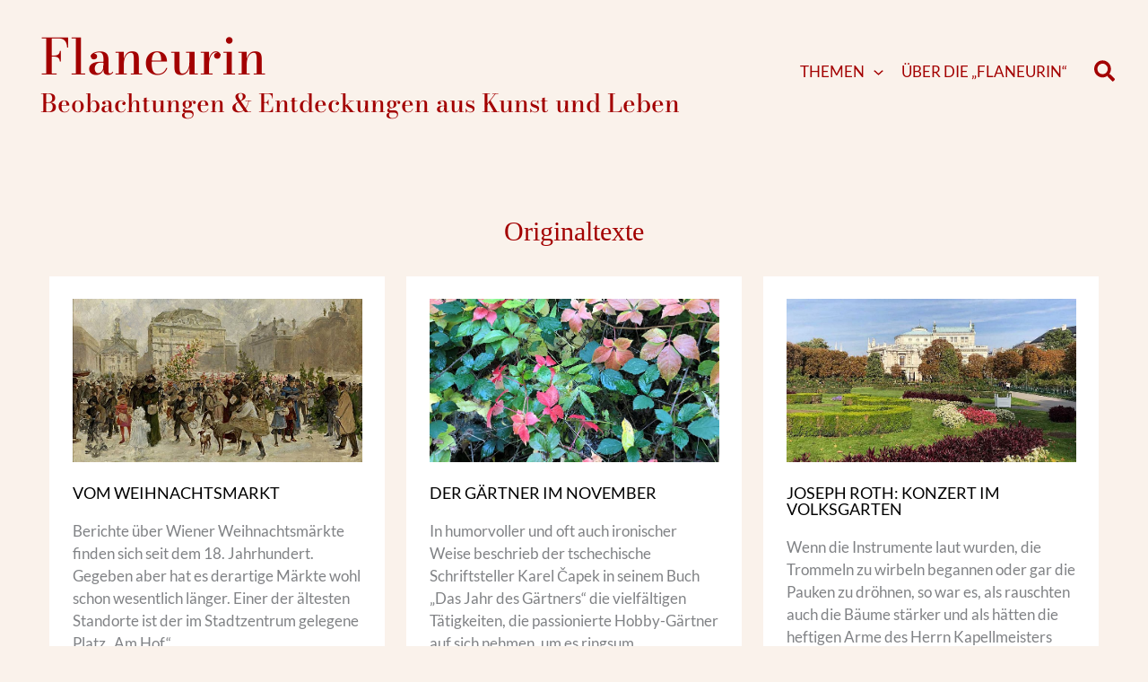

--- FILE ---
content_type: text/css
request_url: https://www.flaneurin.at/wp-content/uploads/elementor/css/post-14615.css?ver=1768958045
body_size: 377
content:
.elementor-14615 .elementor-element.elementor-element-e69f6dc:not(.elementor-motion-effects-element-type-background), .elementor-14615 .elementor-element.elementor-element-e69f6dc > .elementor-motion-effects-container > .elementor-motion-effects-layer{background-color:#FFE5C1CF;}.elementor-14615 .elementor-element.elementor-element-e69f6dc{box-shadow:0px 0px 10px 0px rgba(0, 0, 0, 0.45);transition:background 0.3s, border 0.3s, border-radius 0.3s, box-shadow 0.3s;margin-top:35px;margin-bottom:0px;}.elementor-14615 .elementor-element.elementor-element-e69f6dc > .elementor-background-overlay{transition:background 0.3s, border-radius 0.3s, opacity 0.3s;}.elementor-bc-flex-widget .elementor-14615 .elementor-element.elementor-element-e30a9d1.elementor-column .elementor-widget-wrap{align-items:center;}.elementor-14615 .elementor-element.elementor-element-e30a9d1.elementor-column.elementor-element[data-element_type="column"] > .elementor-widget-wrap.elementor-element-populated{align-content:center;align-items:center;}.elementor-14615 .elementor-element.elementor-element-e30a9d1.elementor-column > .elementor-widget-wrap{justify-content:center;}.elementor-14615 .elementor-element.elementor-element-15ceabc{width:initial;max-width:initial;}.elementor-widget-image .widget-image-caption{color:var( --e-global-color-text );font-family:var( --e-global-typography-text-font-family ), Sans-serif;font-weight:var( --e-global-typography-text-font-weight );line-height:var( --e-global-typography-text-line-height );}@media(min-width:768px){.elementor-14615 .elementor-element.elementor-element-e30a9d1{width:39.982%;}.elementor-14615 .elementor-element.elementor-element-7c670ac{width:60.018%;}}@media(max-width:1024px){.elementor-widget-image .widget-image-caption{line-height:var( --e-global-typography-text-line-height );}}@media(max-width:767px){.elementor-widget-image .widget-image-caption{line-height:var( --e-global-typography-text-line-height );}}